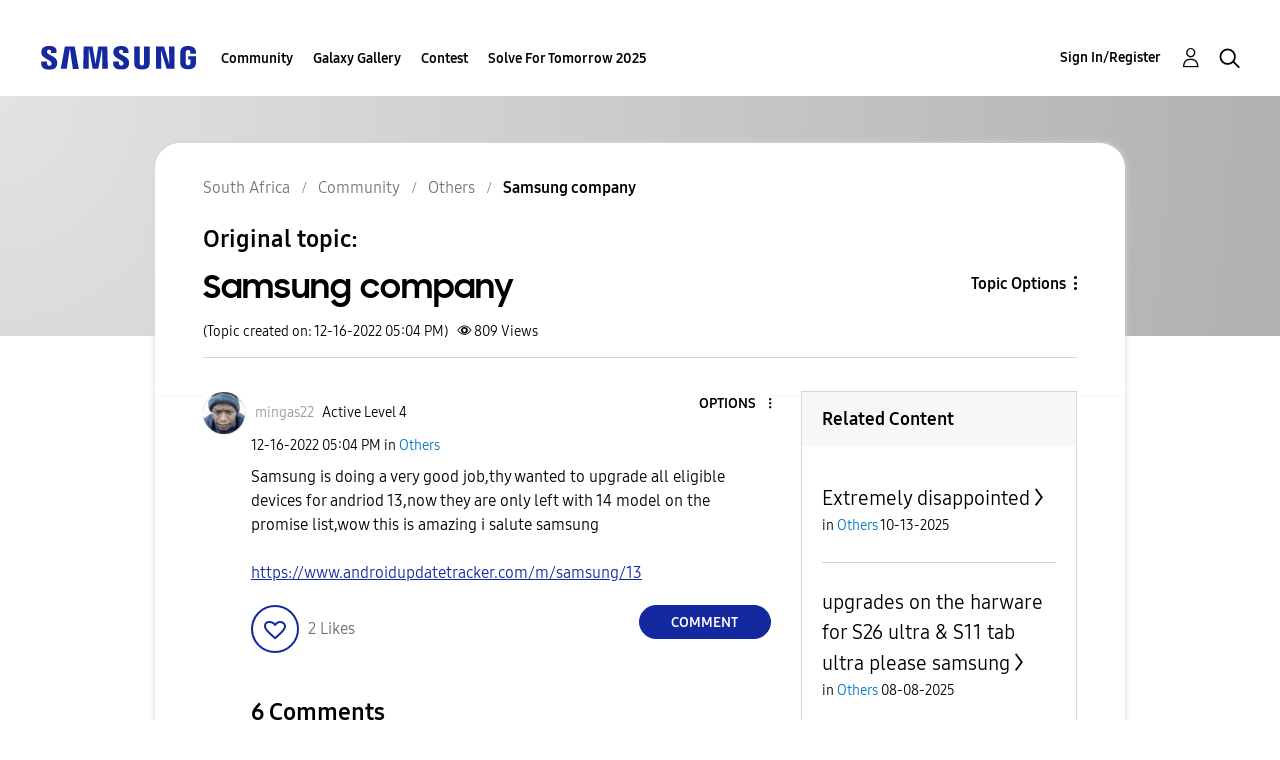

--- FILE ---
content_type: text/html; charset=UTF-8
request_url: https://r2.community.samsung.com/t5/Others/Samsung-company/td-p/12761312
body_size: 1877
content:
<!DOCTYPE html>
<html lang="en">
<head>
    <meta charset="utf-8">
    <meta name="viewport" content="width=device-width, initial-scale=1">
    <title></title>
    <style>
        body {
            font-family: "Arial";
        }
    </style>
    <script type="text/javascript">
    window.awsWafCookieDomainList = [];
    window.gokuProps = {
"key":"AQIDAHjcYu/GjX+QlghicBgQ/7bFaQZ+m5FKCMDnO+vTbNg96AE+3PIzueJzgNQj9+QMRk5nAAAAfjB8BgkqhkiG9w0BBwagbzBtAgEAMGgGCSqGSIb3DQEHATAeBglghkgBZQMEAS4wEQQMJn6mAT/20mJKwxseAgEQgDuDUDB6mgzM+zHUHJS6wDTPB3Q2ncFvF8q4Hr7xqRmkaxf5g97EpA2B240DyFHO3P+dA7cbgp7Go/jL2Q==",
          "iv":"D549ZgCCEgAAB2cn",
          "context":"jMLJx584yJVBq0p35wbl6d/TMNqH9npvTIMS2vp64pBAgyr0+MYEf/uU54RoTzkqilTXgFGhxoDLqbygB9LHzr3MOnxkFZvGXUK0Q7dJC0u0STYh8SFVBkJQHiaeb0gm/QdT5O6lArWIRwiqmuHA9JebAaAsMyrnhzMq6MuzKKbTsyv6W963W3NvjFYYgCn2sPhH1QyS36h6mSUkXRA7bi3nxHicAdD5OmJiLeJfn4xd17oZ3s3ZSoD/jhoyXqbreLLX1HGIh9jBbY3hi1Yf2pNBz56CrhjoiNtDQIFBcBXVpGm+pubDLs+ReV/pSe8W3czbkHNZrbM0q7W/OF2lLY0KOn3Bird0z6z2a5PDkS8JWnuUNt91b0KzQCbMsqm2ok7R4XvPdFt+D0E4yYoCLx5dLuoCYxc32NAf"
};
    </script>
    <script src="https://bc0439715fa6.967eb88d.us-east-2.token.awswaf.com/bc0439715fa6/e566d069acb5/9c5f3411fe12/challenge.js"></script>
</head>
<body>
    <div id="challenge-container"></div>
    <script type="text/javascript">
        AwsWafIntegration.saveReferrer();
        AwsWafIntegration.checkForceRefresh().then((forceRefresh) => {
            if (forceRefresh) {
                AwsWafIntegration.forceRefreshToken().then(() => {
                    window.location.reload(true);
                });
            } else {
                AwsWafIntegration.getToken().then(() => {
                    window.location.reload(true);
                });
            }
        });
    </script>
    <noscript>
        <h1>JavaScript is disabled</h1>
        In order to continue, we need to verify that you're not a robot.
        This requires JavaScript. Enable JavaScript and then reload the page.
    </noscript>
</body>
</html>